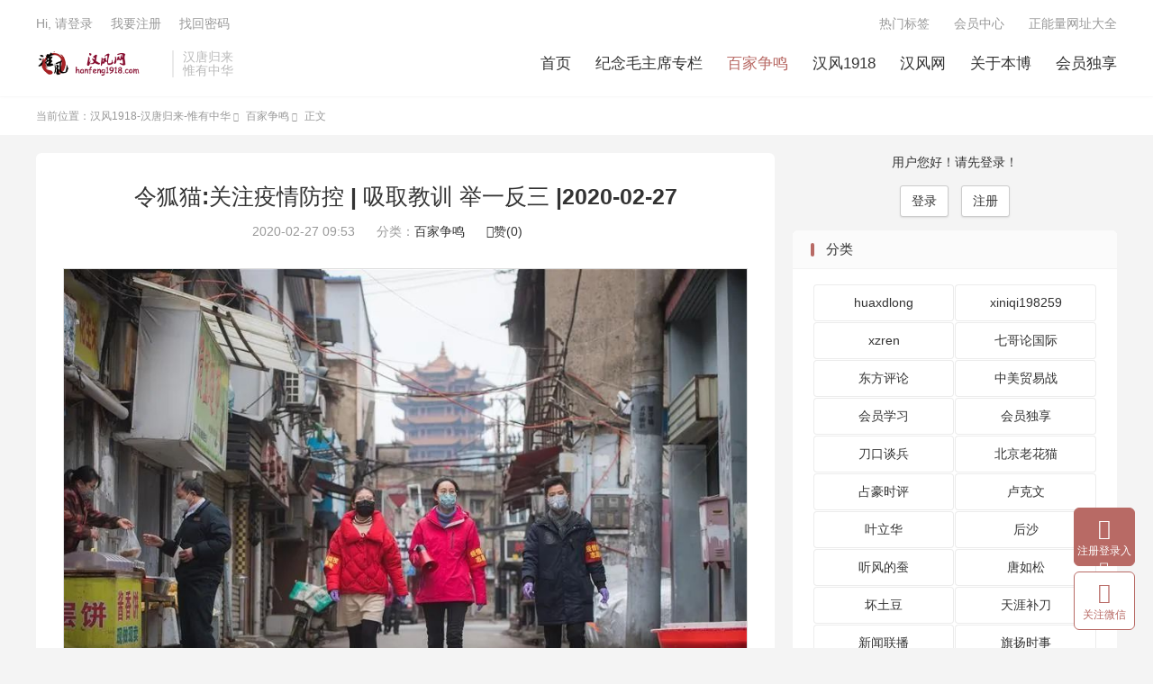

--- FILE ---
content_type: text/html; charset=UTF-8
request_url: http://hanfeng1918.com/baijia/24328.html
body_size: 18781
content:
<!DOCTYPE HTML>
<html lang="zh-CN" >
<head>
<meta charset="UTF-8">
<meta http-equiv="X-UA-Compatible" content="IE=edge">
<meta name="viewport" content="width=device-width, initial-scale=1.0, user-scalable=0, minimum-scale=1.0, maximum-scale=1.0">
<meta name="apple-mobile-web-app-title" content="汉风1918-汉唐归来-惟有中华">
<meta http-equiv="Cache-Control" content="no-siteapp">
<title>令狐猫:关注疫情防控 | 吸取教训 举一反三 |2020-02-27-汉风1918-汉唐归来-惟有中华</title>
<meta name='robots' content='max-image-preview:large' />
	<style>img:is([sizes="auto" i], [sizes^="auto," i]) { contain-intrinsic-size: 3000px 1500px }</style>
	<link rel='dns-prefetch' href='//hanfeng1918.oss-cn-beijing.aliyuncs.com' />
<link href='https://hanfeng1918.oss-cn-beijing.aliyuncs.com' rel='preconnect' />
<link rel='stylesheet' id='wp-block-library-css' href='https://hanfeng1918.oss-cn-beijing.aliyuncs.com/wp-includes/css/dist/block-library/style.min.css?ver=6.7.4' type='text/css' media='all' />
<style id='classic-theme-styles-inline-css' type='text/css'>
/*! This file is auto-generated */
.wp-block-button__link{color:#fff;background-color:#32373c;border-radius:9999px;box-shadow:none;text-decoration:none;padding:calc(.667em + 2px) calc(1.333em + 2px);font-size:1.125em}.wp-block-file__button{background:#32373c;color:#fff;text-decoration:none}
</style>
<style id='global-styles-inline-css' type='text/css'>
:root{--wp--preset--aspect-ratio--square: 1;--wp--preset--aspect-ratio--4-3: 4/3;--wp--preset--aspect-ratio--3-4: 3/4;--wp--preset--aspect-ratio--3-2: 3/2;--wp--preset--aspect-ratio--2-3: 2/3;--wp--preset--aspect-ratio--16-9: 16/9;--wp--preset--aspect-ratio--9-16: 9/16;--wp--preset--color--black: #000000;--wp--preset--color--cyan-bluish-gray: #abb8c3;--wp--preset--color--white: #ffffff;--wp--preset--color--pale-pink: #f78da7;--wp--preset--color--vivid-red: #cf2e2e;--wp--preset--color--luminous-vivid-orange: #ff6900;--wp--preset--color--luminous-vivid-amber: #fcb900;--wp--preset--color--light-green-cyan: #7bdcb5;--wp--preset--color--vivid-green-cyan: #00d084;--wp--preset--color--pale-cyan-blue: #8ed1fc;--wp--preset--color--vivid-cyan-blue: #0693e3;--wp--preset--color--vivid-purple: #9b51e0;--wp--preset--gradient--vivid-cyan-blue-to-vivid-purple: linear-gradient(135deg,rgba(6,147,227,1) 0%,rgb(155,81,224) 100%);--wp--preset--gradient--light-green-cyan-to-vivid-green-cyan: linear-gradient(135deg,rgb(122,220,180) 0%,rgb(0,208,130) 100%);--wp--preset--gradient--luminous-vivid-amber-to-luminous-vivid-orange: linear-gradient(135deg,rgba(252,185,0,1) 0%,rgba(255,105,0,1) 100%);--wp--preset--gradient--luminous-vivid-orange-to-vivid-red: linear-gradient(135deg,rgba(255,105,0,1) 0%,rgb(207,46,46) 100%);--wp--preset--gradient--very-light-gray-to-cyan-bluish-gray: linear-gradient(135deg,rgb(238,238,238) 0%,rgb(169,184,195) 100%);--wp--preset--gradient--cool-to-warm-spectrum: linear-gradient(135deg,rgb(74,234,220) 0%,rgb(151,120,209) 20%,rgb(207,42,186) 40%,rgb(238,44,130) 60%,rgb(251,105,98) 80%,rgb(254,248,76) 100%);--wp--preset--gradient--blush-light-purple: linear-gradient(135deg,rgb(255,206,236) 0%,rgb(152,150,240) 100%);--wp--preset--gradient--blush-bordeaux: linear-gradient(135deg,rgb(254,205,165) 0%,rgb(254,45,45) 50%,rgb(107,0,62) 100%);--wp--preset--gradient--luminous-dusk: linear-gradient(135deg,rgb(255,203,112) 0%,rgb(199,81,192) 50%,rgb(65,88,208) 100%);--wp--preset--gradient--pale-ocean: linear-gradient(135deg,rgb(255,245,203) 0%,rgb(182,227,212) 50%,rgb(51,167,181) 100%);--wp--preset--gradient--electric-grass: linear-gradient(135deg,rgb(202,248,128) 0%,rgb(113,206,126) 100%);--wp--preset--gradient--midnight: linear-gradient(135deg,rgb(2,3,129) 0%,rgb(40,116,252) 100%);--wp--preset--font-size--small: 13px;--wp--preset--font-size--medium: 20px;--wp--preset--font-size--large: 36px;--wp--preset--font-size--x-large: 42px;--wp--preset--spacing--20: 0.44rem;--wp--preset--spacing--30: 0.67rem;--wp--preset--spacing--40: 1rem;--wp--preset--spacing--50: 1.5rem;--wp--preset--spacing--60: 2.25rem;--wp--preset--spacing--70: 3.38rem;--wp--preset--spacing--80: 5.06rem;--wp--preset--shadow--natural: 6px 6px 9px rgba(0, 0, 0, 0.2);--wp--preset--shadow--deep: 12px 12px 50px rgba(0, 0, 0, 0.4);--wp--preset--shadow--sharp: 6px 6px 0px rgba(0, 0, 0, 0.2);--wp--preset--shadow--outlined: 6px 6px 0px -3px rgba(255, 255, 255, 1), 6px 6px rgba(0, 0, 0, 1);--wp--preset--shadow--crisp: 6px 6px 0px rgba(0, 0, 0, 1);}:where(.is-layout-flex){gap: 0.5em;}:where(.is-layout-grid){gap: 0.5em;}body .is-layout-flex{display: flex;}.is-layout-flex{flex-wrap: wrap;align-items: center;}.is-layout-flex > :is(*, div){margin: 0;}body .is-layout-grid{display: grid;}.is-layout-grid > :is(*, div){margin: 0;}:where(.wp-block-columns.is-layout-flex){gap: 2em;}:where(.wp-block-columns.is-layout-grid){gap: 2em;}:where(.wp-block-post-template.is-layout-flex){gap: 1.25em;}:where(.wp-block-post-template.is-layout-grid){gap: 1.25em;}.has-black-color{color: var(--wp--preset--color--black) !important;}.has-cyan-bluish-gray-color{color: var(--wp--preset--color--cyan-bluish-gray) !important;}.has-white-color{color: var(--wp--preset--color--white) !important;}.has-pale-pink-color{color: var(--wp--preset--color--pale-pink) !important;}.has-vivid-red-color{color: var(--wp--preset--color--vivid-red) !important;}.has-luminous-vivid-orange-color{color: var(--wp--preset--color--luminous-vivid-orange) !important;}.has-luminous-vivid-amber-color{color: var(--wp--preset--color--luminous-vivid-amber) !important;}.has-light-green-cyan-color{color: var(--wp--preset--color--light-green-cyan) !important;}.has-vivid-green-cyan-color{color: var(--wp--preset--color--vivid-green-cyan) !important;}.has-pale-cyan-blue-color{color: var(--wp--preset--color--pale-cyan-blue) !important;}.has-vivid-cyan-blue-color{color: var(--wp--preset--color--vivid-cyan-blue) !important;}.has-vivid-purple-color{color: var(--wp--preset--color--vivid-purple) !important;}.has-black-background-color{background-color: var(--wp--preset--color--black) !important;}.has-cyan-bluish-gray-background-color{background-color: var(--wp--preset--color--cyan-bluish-gray) !important;}.has-white-background-color{background-color: var(--wp--preset--color--white) !important;}.has-pale-pink-background-color{background-color: var(--wp--preset--color--pale-pink) !important;}.has-vivid-red-background-color{background-color: var(--wp--preset--color--vivid-red) !important;}.has-luminous-vivid-orange-background-color{background-color: var(--wp--preset--color--luminous-vivid-orange) !important;}.has-luminous-vivid-amber-background-color{background-color: var(--wp--preset--color--luminous-vivid-amber) !important;}.has-light-green-cyan-background-color{background-color: var(--wp--preset--color--light-green-cyan) !important;}.has-vivid-green-cyan-background-color{background-color: var(--wp--preset--color--vivid-green-cyan) !important;}.has-pale-cyan-blue-background-color{background-color: var(--wp--preset--color--pale-cyan-blue) !important;}.has-vivid-cyan-blue-background-color{background-color: var(--wp--preset--color--vivid-cyan-blue) !important;}.has-vivid-purple-background-color{background-color: var(--wp--preset--color--vivid-purple) !important;}.has-black-border-color{border-color: var(--wp--preset--color--black) !important;}.has-cyan-bluish-gray-border-color{border-color: var(--wp--preset--color--cyan-bluish-gray) !important;}.has-white-border-color{border-color: var(--wp--preset--color--white) !important;}.has-pale-pink-border-color{border-color: var(--wp--preset--color--pale-pink) !important;}.has-vivid-red-border-color{border-color: var(--wp--preset--color--vivid-red) !important;}.has-luminous-vivid-orange-border-color{border-color: var(--wp--preset--color--luminous-vivid-orange) !important;}.has-luminous-vivid-amber-border-color{border-color: var(--wp--preset--color--luminous-vivid-amber) !important;}.has-light-green-cyan-border-color{border-color: var(--wp--preset--color--light-green-cyan) !important;}.has-vivid-green-cyan-border-color{border-color: var(--wp--preset--color--vivid-green-cyan) !important;}.has-pale-cyan-blue-border-color{border-color: var(--wp--preset--color--pale-cyan-blue) !important;}.has-vivid-cyan-blue-border-color{border-color: var(--wp--preset--color--vivid-cyan-blue) !important;}.has-vivid-purple-border-color{border-color: var(--wp--preset--color--vivid-purple) !important;}.has-vivid-cyan-blue-to-vivid-purple-gradient-background{background: var(--wp--preset--gradient--vivid-cyan-blue-to-vivid-purple) !important;}.has-light-green-cyan-to-vivid-green-cyan-gradient-background{background: var(--wp--preset--gradient--light-green-cyan-to-vivid-green-cyan) !important;}.has-luminous-vivid-amber-to-luminous-vivid-orange-gradient-background{background: var(--wp--preset--gradient--luminous-vivid-amber-to-luminous-vivid-orange) !important;}.has-luminous-vivid-orange-to-vivid-red-gradient-background{background: var(--wp--preset--gradient--luminous-vivid-orange-to-vivid-red) !important;}.has-very-light-gray-to-cyan-bluish-gray-gradient-background{background: var(--wp--preset--gradient--very-light-gray-to-cyan-bluish-gray) !important;}.has-cool-to-warm-spectrum-gradient-background{background: var(--wp--preset--gradient--cool-to-warm-spectrum) !important;}.has-blush-light-purple-gradient-background{background: var(--wp--preset--gradient--blush-light-purple) !important;}.has-blush-bordeaux-gradient-background{background: var(--wp--preset--gradient--blush-bordeaux) !important;}.has-luminous-dusk-gradient-background{background: var(--wp--preset--gradient--luminous-dusk) !important;}.has-pale-ocean-gradient-background{background: var(--wp--preset--gradient--pale-ocean) !important;}.has-electric-grass-gradient-background{background: var(--wp--preset--gradient--electric-grass) !important;}.has-midnight-gradient-background{background: var(--wp--preset--gradient--midnight) !important;}.has-small-font-size{font-size: var(--wp--preset--font-size--small) !important;}.has-medium-font-size{font-size: var(--wp--preset--font-size--medium) !important;}.has-large-font-size{font-size: var(--wp--preset--font-size--large) !important;}.has-x-large-font-size{font-size: var(--wp--preset--font-size--x-large) !important;}
:where(.wp-block-post-template.is-layout-flex){gap: 1.25em;}:where(.wp-block-post-template.is-layout-grid){gap: 1.25em;}
:where(.wp-block-columns.is-layout-flex){gap: 2em;}:where(.wp-block-columns.is-layout-grid){gap: 2em;}
:root :where(.wp-block-pullquote){font-size: 1.5em;line-height: 1.6;}
</style>
<link rel='stylesheet' id='style-css' href='https://hanfeng1918.oss-cn-beijing.aliyuncs.com/wp-content/themes/dux/style.css?ver=9.1' type='text/css' media='all' />
<link rel='stylesheet' id='wshop-css' href='https://hanfeng1918.oss-cn-beijing.aliyuncs.com/wp-content/plugins/wechat-shop/assets/css/wshop.css?ver=1.1.0' type='text/css' media='all' />
<link rel='stylesheet' id='xhweb-css' href='https://hanfeng1918.oss-cn-beijing.aliyuncs.com/wp-content/plugins/wechat-shop/assets/css/xunhuweb-plugins-base.css?ver=1.1.0' type='text/css' media='all' />
<link rel='stylesheet' id='xhweb-wshop-css' href='https://hanfeng1918.oss-cn-beijing.aliyuncs.com/wp-content/plugins/wechat-shop/assets/css/wechat-shop.css?ver=1.1.0' type='text/css' media='all' />
<link rel='stylesheet' id='uc.style-css' href='https://hanfeng1918.oss-cn-beijing.aliyuncs.com/wp-content/plugins/usercenter/assets/css/style.css?ver=1.0.6' type='text/css' media='all' />
<link rel='stylesheet' id='uc.responsive-css' href='https://hanfeng1918.oss-cn-beijing.aliyuncs.com/wp-content/plugins/usercenter/assets/css/responsive.css?ver=1.0.6' type='text/css' media='all' />
<link rel='stylesheet' id='toastr-css' href='https://hanfeng1918.oss-cn-beijing.aliyuncs.com/wp-content/plugins/usercenter/assets/toastr/toastr.css?ver=1.0.6' type='text/css' media='all' />
<link rel='stylesheet' id='jquery-loading-css' href='https://hanfeng1918.oss-cn-beijing.aliyuncs.com/wp-content/plugins/usercenter/assets/css/jquery.loading.min.css?ver=1.0.6' type='text/css' media='all' />
<link rel='stylesheet' id='wsocial-css' href='https://hanfeng1918.oss-cn-beijing.aliyuncs.com/wp-content/plugins/wechat-social-login/assets/css/social.css?ver=1.3.0' type='text/css' media='all' />
<script type="text/javascript" src="https://hanfeng1918.oss-cn-beijing.aliyuncs.com/wp-content/themes/dux/assets/js/libs/jquery.min.js?ver=9.1" id="jquery-js"></script>
<script type="text/javascript" src="https://hanfeng1918.oss-cn-beijing.aliyuncs.com/wp-content/plugins/usercenter/assets/toastr/toastr.js?ver=1.0.6" id="toastr-js"></script>
<link rel="https://api.w.org/" href="http://hanfeng1918.com/wp-json/" /><link rel="alternate" title="JSON" type="application/json" href="http://hanfeng1918.com/wp-json/wp/v2/posts/24328" /><link rel="canonical" href="http://hanfeng1918.com/baijia/24328.html" />
<link rel="alternate" title="oEmbed (JSON)" type="application/json+oembed" href="http://hanfeng1918.com/wp-json/oembed/1.0/embed?url=http%3A%2F%2Fhanfeng1918.com%2Fbaijia%2F24328.html" />
<link rel="alternate" title="oEmbed (XML)" type="text/xml+oembed" href="http://hanfeng1918.com/wp-json/oembed/1.0/embed?url=http%3A%2F%2Fhanfeng1918.com%2Fbaijia%2F24328.html&#038;format=xml" />
<meta name="keywords" content="百家争鸣">
<meta name="description" content="又是一则让人诧异的消息。  2月26日，北京市新怡家园社区居委会发布提示，称该社区一名姓黄的女士22日由其家人开车从武汉接回到北京，该女士回京后很快被确诊为感染了新冠肺炎，目前已被送到定点医院治疗，其3名亲属已进行集中隔离医学观察。第一财经的报道说，知情人士告诉该报，黄女士系刑满释放人员。   又是一起跟离汉离鄂通道管">
<meta property="og:type" content="acticle">
<meta property="og:site_name" content="汉风1918-汉唐归来-惟有中华">
<meta property="og:title" content="令狐猫:关注疫情防控 | 吸取教训 举一反三 |2020-02-27">
<meta property="og:description" content="又是一则让人诧异的消息。 2月26日，北京市新怡家园社区居委会发布提示，称该社区一名姓黄的女士22日由其家人开车从武汉接回到北京，该女士回京后很快被确诊为感染了新冠肺炎，目前已被送到定点医院治疗，其3名亲属已进行集中隔离医学观察。第一财经的...">
<meta property="og:url" content="http://hanfeng1918.com/baijia/24328.html">
<meta property="og:image" content="http://hanfengwang.oss-cn-beijing.aliyuncs.com/uploads/allimg/200227/0952161230-0.jpg">
<meta property="twitter:card" content="summary_large_image">
<meta property="twitter:title" content="令狐猫:关注疫情防控 | 吸取教训 举一反三 |2020-02-27">
<meta property="twitter:description" content="又是一则让人诧异的消息。 2月26日，北京市新怡家园社区居委会发布提示，称该社区一名姓黄的女士22日由其家人开车从武汉接回到北京，该女士回京后很快被确诊为感染了新冠肺炎，目前已被送到定点医院治疗，其3名亲属已进行集中隔离医学观察。第一财经的...">
<meta property="twitter:url" content="http://hanfeng1918.com/baijia/24328.html">
<meta property="twitter:image" content="http://hanfengwang.oss-cn-beijing.aliyuncs.com/uploads/allimg/200227/0952161230-0.jpg">
<style>:root{--tb--main: #b86a65}.widget_categories .cat-item{width: 100%;
    line-height: 29px;
    white-space: nowrap;
    word-wrap: normal;
    text-overflow: ellipsis;
    overflow: hidden;
float: left;
    width: 49.5% !important;
    margin: 0 -3px -1px 2px;
}

.widget_categories .cat-item a{-webkit-tap-highlight-color: rgba(0,0,0,0);
    text-align: center;
    margin: 2px;
    padding: 5px;
    display: block;
    border-radius: 3px;
    box-shadow: 0 0 0 1px #ececec;}

.widget_categories .cat-item a:hover{    background: #b86a65;color: #ffffff;}

.vipa1{display: block;
    padding: 10px 10px;
    margin-top: 20px;
    border-radius: 5px;
    background: #b86a65;}
.vipa1>a{color: #ffffff;}</style><link rel="shortcut icon" href="http://hanfeng1918.com/favicon.ico">
</head>
<body class="post-template-default single single-post postid-24328 single-format-standard home m-excerpt-cat site-layout-2 text-justify-on m-sidebar">
<header class="header">
	<div class="container">
		<div class="logo"><a href="http://hanfeng1918.com" title="汉风网-汉唐归来-惟有中华-大参考-红德智库尽在汉风网"><img src="http://hanfeng1918.com/wp-content/uploads/2023/11/logo-1.png" alt="汉风网-汉唐归来-惟有中华-大参考-红德智库尽在汉风网"><img class="-dark" src="http://hanfeng1918.com/wp-content/uploads/2023/11/logo-1.png" alt="汉风网-汉唐归来-惟有中华-大参考-红德智库尽在汉风网">汉风1918-汉唐归来-惟有中华</a></div>		<div class="brand">汉唐归来<br>惟有中华</div>						<ul class="site-nav site-navbar">
			<li><a href="/">首页</a></li>
<li><a href="http://hanfeng1918.com/aizhuxi">纪念毛主席专栏</a></li>
<li class="current-post-ancestor current-menu-parent"><a href="http://hanfeng1918.com/baijia">百家争鸣</a></li>
<li><a href="http://hanfeng1918.com/hanfeng">汉风1918</a></li>
<li><a href="http://hanfeng1918.com/hanfeng-2">汉风网</a></li>
<li><a href="http://hanfeng1918.com/%e5%85%b3%e4%ba%8e%e6%9c%ac%e5%8d%9a">关于本博</a></li>
<li><a href="http://hanfeng1918.com/xuexi">会员独享</a></li>
		</ul>
					<div class="topbar">
				<ul class="site-nav topmenu">
					<li><a href="http://hanfeng1918.com/tags">热门标签</a></li>
<li><a href="/usercenter1">会员中心</a></li>
<li><a href="http://www.hanfengwang.com">正能量网址大全</a></li>
									</ul>
															<a rel="nofollow" href="http://hanfeng1918.com/login?redirect_to=http%3A%2F%2Fhanfeng1918.com%2Fbaijia%2F24328.html">Hi, 请登录</a>
						&nbsp; &nbsp; <a rel="nofollow" href="http://hanfeng1918.com/register">我要注册</a>
						&nbsp; &nbsp; <a rel="nofollow" href="http://hanfeng1918.com/findpassword">找回密码</a>
												</div>
					</div>
</header>
	<div class="m-icon-nav">
		<i class="tbfa">&#xe612;</i>
		<i class="tbfa">&#xe606;</i>
	</div>
<div class="site-search">
	<div class="container">
		<form method="get" class="site-search-form" action="http://hanfeng1918.com/">
    <input class="search-input" name="s" type="text" placeholder="输入关键字" value="" required="required">
    <button class="search-btn" type="submit"><i class="tbfa">&#xe611;</i></button>
</form>	</div>
</div>
	<div class="breadcrumbs">
		<div class="container">当前位置：<a href="http://hanfeng1918.com">汉风1918-汉唐归来-惟有中华</a> <small><i class="tbfa">&#xe87e;</i></small> <a href="http://hanfeng1918.com/baijia">百家争鸣</a> <small><i class="tbfa">&#xe87e;</i></small> 正文</div>
	</div>
<section class="container">
	<div class="content-wrap">
	<div class="content">
						<header class="article-header">
			<h1 class="article-title"><a href="http://hanfeng1918.com/baijia/24328.html">令狐猫:关注疫情防控 | 吸取教训 举一反三 |2020-02-27</a></h1>
			<div class="article-meta">
				<span class="item">2020-02-27 09:53</span>												<span class="item">分类：<a href="http://hanfeng1918.com/baijia" rel="category tag">百家争鸣</a></span>
																							<a href="javascript:;" etap="like" class="item item-like" data-pid="24328"><i class="tbfa">&#xe64c;</i>赞(<span>0</span>)</a>																	<span class="item"></span>
			</div>
		</header>
		<article class="article-content">
									<table width="100%">
<tbody style="padding: 0px; margin: 0px;">
<tr class="firstRow" style="padding: 0px; margin: 0px;">
<td style="padding: 0px; margin: 0px;">
<section class="_135editor" style="padding: 0px; margin: 0px;" data-role="paragraph">
<p style="text-align: center; padding: 0px; margin: 0px; color: #333333; font-weight: normal; background-color: #ffffff; max-width: 100%; clear: both; min-height: 1em; font-family: -apple-system-font, BlinkMacSystemFont, 'Helvetica Neue', 'PingFang SC', 'Hiragino Sans GB', 'Microsoft YaHei UI', 'Microsoft YaHei', Arial, sans-serif; font-size: 17px; letter-spacing: 0.544px; box-sizing: border-box !important; word-wrap: break-word !important;" align="center"><img decoding="async" class="rich_pages " style="padding: 0px; margin: 0px; border: none; max-width: 100%; width: 100%; box-sizing: border-box !important; word-wrap: break-word !important; height: auto !important; visibility: visible !important;" src="http://hanfengwang.oss-cn-beijing.aliyuncs.com/uploads/allimg/200227/0952161230-0.jpg" data-ratio="0.7130144605116796" data-s="300,640" data-type="jpeg" data-w="899" data-fail="0" /></p>
<section style="padding: 0px; margin: 0px 32px; color: #333333; font-weight: normal; max-width: 100%; font-family: -apple-system-font, BlinkMacSystemFont, 'Helvetica Neue', 'PingFang SC', 'Hiragino Sans GB', 'Microsoft YaHei UI', 'Microsoft YaHei', Arial, sans-serif; font-size: 17px; letter-spacing: 0.544px; text-align: justify; background-color: #ffffff; box-sizing: border-box !important; word-wrap: break-word !important;"><span style="padding: 0px; margin: 0px; max-width: 100%; font-size: 15px; box-sizing: border-box !important; word-wrap: break-word !important;"><br style="padding: 0px; margin: 0px; max-width: 100%; box-sizing: border-box !important; word-wrap: break-word !important;" /></span></section>
<section style="padding: 0px; margin: 0px 32px; color: #333333; font-weight: normal; max-width: 100%; font-family: -apple-system-font, BlinkMacSystemFont, 'Helvetica Neue', 'PingFang SC', 'Hiragino Sans GB', 'Microsoft YaHei UI', 'Microsoft YaHei', Arial, sans-serif; font-size: 17px; letter-spacing: 0.544px; text-align: justify; background-color: #ffffff; box-sizing: border-box !important; word-wrap: break-word !important;"><span style="padding: 0px; margin: 0px; max-width: 100%; font-size: 15px; box-sizing: border-box !important; word-wrap: break-word !important;"><br style="padding: 0px; margin: 0px; max-width: 100%; box-sizing: border-box !important; word-wrap: break-word !important;" /></span></section>
<section style="padding: 0px; margin: 0px 32px; color: #333333; font-weight: normal; max-width: 100%; font-family: -apple-system-font, BlinkMacSystemFont, 'Helvetica Neue', 'PingFang SC', 'Hiragino Sans GB', 'Microsoft YaHei UI', 'Microsoft YaHei', Arial, sans-serif; font-size: 17px; letter-spacing: 0.544px; text-align: justify; background-color: #ffffff; box-sizing: border-box !important; word-wrap: break-word !important;"><span style="padding: 0px; margin: 0px; max-width: 100%; font-size: 15px; box-sizing: border-box !important; word-wrap: break-word !important;">又是一则让人诧异的消息。</span></section>
<section style="padding: 0px; margin: 0px 32px; color: #333333; font-weight: normal; max-width: 100%; font-family: -apple-system-font, BlinkMacSystemFont, 'Helvetica Neue', 'PingFang SC', 'Hiragino Sans GB', 'Microsoft YaHei UI', 'Microsoft YaHei', Arial, sans-serif; font-size: 17px; letter-spacing: 0.544px; text-align: justify; background-color: #ffffff; box-sizing: border-box !important; word-wrap: break-word !important;"><span style="padding: 0px; margin: 0px; max-width: 100%; font-size: 15px; box-sizing: border-box !important; word-wrap: break-word !important;"><br style="padding: 0px; margin: 0px; max-width: 100%; box-sizing: border-box !important; word-wrap: break-word !important;" /></span></section>
<blockquote class="" style="padding: 4px 0px 0px 10px; margin: 1em 0px; font-weight: normal; border-left: 3px solid #dbdbdb; color: rgba(0, 0, 0, 0.498); font-size: 15px; max-width: 100%; font-family: -apple-system-font, BlinkMacSystemFont, 'Helvetica Neue', 'PingFang SC', 'Hiragino Sans GB', 'Microsoft YaHei UI', 'Microsoft YaHei', Arial, sans-serif; letter-spacing: 0.544px; text-align: justify; background-color: #ffffff; box-sizing: border-box !important; word-wrap: break-word !important;" data-type="2" data-url="" data-author-name="" data-content-utf8-length="131" data-source-title="">
<section class="" style="padding: 0px; margin: 0px; max-width: 100%; box-sizing: border-box !important; word-wrap: break-word !important;">
<p style="padding: 0px; margin: 0px 32px; max-width: 100%; clear: both; min-height: 1em; box-sizing: border-box !important; word-wrap: break-word !important;"><em style="padding: 0px; margin: 0px; max-width: 100%; font-style: italic; box-sizing: border-box !important; word-wrap: break-word !important;"><span style="padding: 0px; margin: 0px; max-width: 100%; font-size: 14px; box-sizing: border-box !important; word-wrap: break-word !important;">2月26日，北京市新怡家园社区居委会发布提示，称该社区一名姓黄的女士22日由其家人开车从武汉接回到北京，该女士回京后很快被确诊为感染了新冠肺炎，目前已被送到定点医院治疗，其3名亲属已进行集中隔离医学观察。</span></em><em style="padding: 0px; margin: 0px; max-width: 100%; font-style: italic; box-sizing: border-box !important; word-wrap: break-word !important;"><span style="padding: 0px; margin: 0px; max-width: 100%; font-size: 14px; box-sizing: border-box !important; word-wrap: break-word !important;">第一财经的报道说，知情人士告诉该报，黄女士系刑满释放人员。</span></em></p>
</section>
</blockquote>
<section style="padding: 0px; margin: 0px 32px; color: #333333; font-weight: normal; max-width: 100%; font-family: -apple-system-font, BlinkMacSystemFont, 'Helvetica Neue', 'PingFang SC', 'Hiragino Sans GB', 'Microsoft YaHei UI', 'Microsoft YaHei', Arial, sans-serif; font-size: 17px; letter-spacing: 0.544px; text-align: justify; background-color: #ffffff; box-sizing: border-box !important; word-wrap: break-word !important;"></section>
<section style="padding: 0px; margin: 0px 32px; color: #333333; font-weight: normal; max-width: 100%; font-family: -apple-system-font, BlinkMacSystemFont, 'Helvetica Neue', 'PingFang SC', 'Hiragino Sans GB', 'Microsoft YaHei UI', 'Microsoft YaHei', Arial, sans-serif; font-size: 17px; letter-spacing: 0.544px; text-align: justify; background-color: #ffffff; box-sizing: border-box !important; word-wrap: break-word !important;"><span style="padding: 0px; margin: 0px; max-width: 100%; font-size: 15px; box-sizing: border-box !important; word-wrap: break-word !important;">又是一起跟离汉离鄂通道管控有关的新闻，让人十分疑惑——</span></section>
<section style="padding: 0px; margin: 0px 32px; color: #333333; font-weight: normal; max-width: 100%; font-family: -apple-system-font, BlinkMacSystemFont, 'Helvetica Neue', 'PingFang SC', 'Hiragino Sans GB', 'Microsoft YaHei UI', 'Microsoft YaHei', Arial, sans-serif; font-size: 17px; letter-spacing: 0.544px; text-align: justify; background-color: #ffffff; box-sizing: border-box !important; word-wrap: break-word !important;"></section>
<section style="padding: 0px; margin: 0px 32px; color: #333333; font-weight: normal; max-width: 100%; font-family: -apple-system-font, BlinkMacSystemFont, 'Helvetica Neue', 'PingFang SC', 'Hiragino Sans GB', 'Microsoft YaHei UI', 'Microsoft YaHei', Arial, sans-serif; font-size: 17px; letter-spacing: 0.544px; text-align: justify; background-color: #ffffff; box-sizing: border-box !important; word-wrap: break-word !important;"><strong style="padding: 0px; margin: 0px; max-width: 100%; box-sizing: border-box !important; word-wrap: break-word !important;"><span style="padding: 0px; margin: 0px; max-width: 100%; font-size: 15px; box-sizing: border-box !important; word-wrap: break-word !important;">在中央和省市三令五申实行严格的离汉、离鄂通道管控措施情况下，黄女士是如何离开武汉和湖北的？</span></strong></section>
<section style="padding: 0px; margin: 0px 32px; color: #333333; font-weight: normal; max-width: 100%; font-family: -apple-system-font, BlinkMacSystemFont, 'Helvetica Neue', 'PingFang SC', 'Hiragino Sans GB', 'Microsoft YaHei UI', 'Microsoft YaHei', Arial, sans-serif; font-size: 17px; letter-spacing: 0.544px; text-align: justify; background-color: #ffffff; box-sizing: border-box !important; word-wrap: break-word !important;"></section>
<section style="padding: 0px; margin: 0px 32px; color: #333333; font-weight: normal; max-width: 100%; font-family: -apple-system-font, BlinkMacSystemFont, 'Helvetica Neue', 'PingFang SC', 'Hiragino Sans GB', 'Microsoft YaHei UI', 'Microsoft YaHei', Arial, sans-serif; font-size: 17px; letter-spacing: 0.544px; text-align: justify; background-color: #ffffff; box-sizing: border-box !important; word-wrap: break-word !important;"><span style="padding: 0px; margin: 0px; max-width: 100%; font-size: 15px; box-sizing: border-box !important; word-wrap: break-word !important;">不仅如此，这件事情还有疑点待解——</span></section>
<section style="padding: 0px; margin: 0px 32px; color: #333333; font-weight: normal; max-width: 100%; font-family: -apple-system-font, BlinkMacSystemFont, 'Helvetica Neue', 'PingFang SC', 'Hiragino Sans GB', 'Microsoft YaHei UI', 'Microsoft YaHei', Arial, sans-serif; font-size: 17px; letter-spacing: 0.544px; text-align: justify; background-color: #ffffff; box-sizing: border-box !important; word-wrap: break-word !important;"></section>
<blockquote class="" style="padding: 4px 0px 0px 10px; margin: 1em 0px; font-weight: normal; border-left: 3px solid #dbdbdb; color: rgba(0, 0, 0, 0.498); font-size: 15px; max-width: 100%; font-family: -apple-system-font, BlinkMacSystemFont, 'Helvetica Neue', 'PingFang SC', 'Hiragino Sans GB', 'Microsoft YaHei UI', 'Microsoft YaHei', Arial, sans-serif; letter-spacing: 0.544px; text-align: justify; background-color: #ffffff; box-sizing: border-box !important; word-wrap: break-word !important;" data-type="2" data-url="" data-author-name="" data-content-utf8-length="75" data-source-title="">
<section class="" style="padding: 0px; margin: 0px; max-width: 100%; box-sizing: border-box !important; word-wrap: break-word !important;">
<p style="padding: 0px; margin: 0px 32px; max-width: 100%; clear: both; min-height: 1em; box-sizing: border-box !important; word-wrap: break-word !important;"><em style="padding: 0px; margin: 0px; max-width: 100%; font-style: italic; box-sizing: border-box !important; word-wrap: break-word !important;"><span style="padding: 0px; margin: 0px; max-width: 100%; font-size: 14px; box-sizing: border-box !important; word-wrap: break-word !important;">北京市疾控中心具体介绍该情况称，黄女士2月18日开始间断性发热5天，伴咽部不适，当时居住地为武汉。</span></em><em style="padding: 0px; margin: 0px; max-width: 100%; font-style: italic; box-sizing: border-box !important; word-wrap: break-word !important;"><span style="padding: 0px; margin: 0px; max-width: 100%; font-size: 14px; box-sizing: border-box !important; word-wrap: break-word !important;">黄女士2月22日凌晨2：</span></em><em style="padding: 0px; margin: 0px; max-width: 100%; font-style: italic; box-sizing: border-box !important; word-wrap: break-word !important;"><span style="padding: 0px; margin: 0px; max-width: 100%; font-size: 14px; box-sizing: border-box !important; word-wrap: break-word !important;">00由其北京家属自驾车到京。</span></em></p>
</section>
</blockquote>
<section style="padding: 0px; margin: 0px 32px; color: #333333; font-weight: normal; max-width: 100%; font-family: -apple-system-font, BlinkMacSystemFont, 'Helvetica Neue', 'PingFang SC', 'Hiragino Sans GB', 'Microsoft YaHei UI', 'Microsoft YaHei', Arial, sans-serif; font-size: 17px; letter-spacing: 0.544px; text-align: justify; background-color: #ffffff; box-sizing: border-box !important; word-wrap: break-word !important;"></section>
<section style="padding: 0px; margin: 0px 32px; color: #333333; font-weight: normal; max-width: 100%; font-family: -apple-system-font, BlinkMacSystemFont, 'Helvetica Neue', 'PingFang SC', 'Hiragino Sans GB', 'Microsoft YaHei UI', 'Microsoft YaHei', Arial, sans-serif; font-size: 17px; letter-spacing: 0.544px; text-align: justify; background-color: #ffffff; box-sizing: border-box !important; word-wrap: break-word !important;"><span style="padding: 0px; margin: 0px; max-width: 100%; font-size: 15px; box-sizing: border-box !important; word-wrap: break-word !important;">考虑到北京武汉之间的距离和开车时间，大致可以推算这位女士从武汉出发的时间是20日到21日。</span></section>
<section style="padding: 0px; margin: 0px 32px; color: #333333; font-weight: normal; max-width: 100%; font-family: -apple-system-font, BlinkMacSystemFont, 'Helvetica Neue', 'PingFang SC', 'Hiragino Sans GB', 'Microsoft YaHei UI', 'Microsoft YaHei', Arial, sans-serif; font-size: 17px; letter-spacing: 0.544px; text-align: justify; background-color: #ffffff; box-sizing: border-box !important; word-wrap: break-word !important;"><span style="padding: 0px; margin: 0px; max-width: 100%; font-size: 15px; box-sizing: border-box !important; word-wrap: break-word !important;"><br style="padding: 0px; margin: 0px; max-width: 100%; box-sizing: border-box !important; word-wrap: break-word !important;" /></span></section>
<section style="padding: 0px; margin: 0px 32px; color: #333333; font-weight: normal; max-width: 100%; font-family: -apple-system-font, BlinkMacSystemFont, 'Helvetica Neue', 'PingFang SC', 'Hiragino Sans GB', 'Microsoft YaHei UI', 'Microsoft YaHei', Arial, sans-serif; font-size: 17px; letter-spacing: 0.544px; text-align: justify; background-color: #ffffff; box-sizing: border-box !important; word-wrap: break-word !important;"><span style="padding: 0px; margin: 0px; max-width: 100%; font-size: 15px; box-sizing: border-box !important; word-wrap: break-word !important;">21日，湖北省卫健委曾发布消息提及，</span><span style="padding: 0px; margin: 0px; max-width: 100%; font-size: 15px; box-sizing: border-box !important; word-wrap: break-word !important;">截至2月20日24时，监狱部门报告的271例新冠肺炎确诊病例中有51例前期已纳入相关地区统计并公布，其余220例确诊病例和10例疑似病例现纳入2月20日疫情数据进行公布。</span></section>
<p style="text-align: justify; padding: 0px; margin: 0px 32px; color: #333333; font-weight: normal; background-color: #ffffff; max-width: 100%; clear: both; min-height: 1em; font-family: -apple-system-font, BlinkMacSystemFont, 'Helvetica Neue', 'PingFang SC', 'Hiragino Sans GB', 'Microsoft YaHei UI', 'Microsoft YaHei', Arial, sans-serif; font-size: 17px; letter-spacing: 0.544px; box-sizing: border-box !important; word-wrap: break-word !important;" align="justify">
<p style="text-align: justify; padding: 0px; margin: 0px; color: #333333; font-weight: normal; background-color: #ffffff; max-width: 100%; clear: both; min-height: 1em; font-family: -apple-system-font, BlinkMacSystemFont, 'Helvetica Neue', 'PingFang SC', 'Hiragino Sans GB', 'Microsoft YaHei UI', 'Microsoft YaHei', Arial, sans-serif; font-size: 17px; letter-spacing: 0.544px; box-sizing: border-box !important; word-wrap: break-word !important;" align="justify">
<section style="padding: 0px; margin: 0px 32px; color: #333333; font-weight: normal; max-width: 100%; font-family: -apple-system-font, BlinkMacSystemFont, 'Helvetica Neue', 'PingFang SC', 'Hiragino Sans GB', 'Microsoft YaHei UI', 'Microsoft YaHei', Arial, sans-serif; font-size: 17px; letter-spacing: 0.544px; text-align: justify; background-color: #ffffff; box-sizing: border-box !important; word-wrap: break-word !important;"><span style="padding: 0px; margin: 0px; max-width: 100%; font-size: 15px; box-sizing: border-box !important; word-wrap: break-word !important;">新闻里说，这位女士是刑满释放人员，于是问题就来了——</span></section>
<section style="padding: 0px; margin: 0px 32px; color: #333333; font-weight: normal; max-width: 100%; font-family: -apple-system-font, BlinkMacSystemFont, 'Helvetica Neue', 'PingFang SC', 'Hiragino Sans GB', 'Microsoft YaHei UI', 'Microsoft YaHei', Arial, sans-serif; font-size: 17px; letter-spacing: 0.544px; text-align: justify; background-color: #ffffff; box-sizing: border-box !important; word-wrap: break-word !important;"></section>
<section style="padding: 0px; margin: 0px 32px; color: #333333; font-weight: normal; max-width: 100%; font-family: -apple-system-font, BlinkMacSystemFont, 'Helvetica Neue', 'PingFang SC', 'Hiragino Sans GB', 'Microsoft YaHei UI', 'Microsoft YaHei', Arial, sans-serif; font-size: 17px; letter-spacing: 0.544px; text-align: justify; background-color: #ffffff; box-sizing: border-box !important; word-wrap: break-word !important;"><strong style="padding: 0px; margin: 0px; max-width: 100%; box-sizing: border-box !important; word-wrap: break-word !important;"><span style="padding: 0px; margin: 0px; max-width: 100%; font-size: 15px; box-sizing: border-box !important; word-wrap: break-word !important;">像黄女士这样的，是不是孤例？</span></strong></section>
<section style="padding: 0px; margin: 0px 32px; color: #333333; font-weight: normal; max-width: 100%; font-family: -apple-system-font, BlinkMacSystemFont, 'Helvetica Neue', 'PingFang SC', 'Hiragino Sans GB', 'Microsoft YaHei UI', 'Microsoft YaHei', Arial, sans-serif; font-size: 17px; letter-spacing: 0.544px; text-align: justify; background-color: #ffffff; box-sizing: border-box !important; word-wrap: break-word !important;"><strong style="padding: 0px; margin: 0px; max-width: 100%; box-sizing: border-box !important; word-wrap: break-word !important;"><span style="padding: 0px; margin: 0px; max-width: 100%; font-size: 15px; box-sizing: border-box !important; word-wrap: break-word !important;"><br style="padding: 0px; margin: 0px; max-width: 100%; box-sizing: border-box !important; word-wrap: break-word !important;" /></span></strong></section>
<section style="padding: 0px; margin: 0px 32px; color: #333333; font-weight: normal; max-width: 100%; font-family: -apple-system-font, BlinkMacSystemFont, 'Helvetica Neue', 'PingFang SC', 'Hiragino Sans GB', 'Microsoft YaHei UI', 'Microsoft YaHei', Arial, sans-serif; font-size: 17px; letter-spacing: 0.544px; text-align: justify; background-color: #ffffff; box-sizing: border-box !important; word-wrap: break-word !important;"><strong style="padding: 0px; margin: 0px; max-width: 100%; box-sizing: border-box !important; word-wrap: break-word !important;"><span style="padding: 0px; margin: 0px; max-width: 100%; font-size: 15px; color: #000000; box-sizing: border-box !important; word-wrap: break-word !important;">这件事不彻查是不行的，不说清楚是不行的。</span></strong></section>
<section style="padding: 0px; margin: 0px 32px; color: #333333; font-weight: normal; max-width: 100%; font-family: -apple-system-font, BlinkMacSystemFont, 'Helvetica Neue', 'PingFang SC', 'Hiragino Sans GB', 'Microsoft YaHei UI', 'Microsoft YaHei', Arial, sans-serif; font-size: 17px; letter-spacing: 0.544px; text-align: justify; background-color: #ffffff; box-sizing: border-box !important; word-wrap: break-word !important;"></section>
<section style="padding: 0px; margin: 0px 32px; color: #333333; font-weight: normal; max-width: 100%; font-family: -apple-system-font, BlinkMacSystemFont, 'Helvetica Neue', 'PingFang SC', 'Hiragino Sans GB', 'Microsoft YaHei UI', 'Microsoft YaHei', Arial, sans-serif; font-size: 17px; letter-spacing: 0.544px; text-align: justify; background-color: #ffffff; box-sizing: border-box !important; word-wrap: break-word !important;"><span style="padding: 0px; margin: 0px; max-width: 100%; font-size: 15px; box-sizing: border-box !important; word-wrap: break-word !important;">26日深夜，湖北省对此事作出回应——</span></section>
<section style="padding: 0px; margin: 0px 32px; color: #333333; font-weight: normal; max-width: 100%; font-family: -apple-system-font, BlinkMacSystemFont, 'Helvetica Neue', 'PingFang SC', 'Hiragino Sans GB', 'Microsoft YaHei UI', 'Microsoft YaHei', Arial, sans-serif; font-size: 17px; letter-spacing: 0.544px; text-align: justify; background-color: #ffffff; box-sizing: border-box !important; word-wrap: break-word !important;"></section>
<blockquote class="" style="padding: 4px 0px 0px 10px; margin: 1em 0px; font-weight: normal; border-left: 3px solid #dbdbdb; color: rgba(0, 0, 0, 0.498); font-size: 15px; max-width: 100%; font-family: -apple-system-font, BlinkMacSystemFont, 'Helvetica Neue', 'PingFang SC', 'Hiragino Sans GB', 'Microsoft YaHei UI', 'Microsoft YaHei', Arial, sans-serif; letter-spacing: 0.544px; text-align: justify; background-color: #ffffff; box-sizing: border-box !important; word-wrap: break-word !important;" data-type="2" data-url="" data-author-name="" data-content-utf8-length="250" data-source-title="">
<section class="" style="padding: 0px; margin: 0px; max-width: 100%; box-sizing: border-box !important; word-wrap: break-word !important;">
<p style="padding: 0px; margin: 0px 32px; max-width: 100%; clear: both; min-height: 1em; box-sizing: border-box !important; word-wrap: break-word !important;"><em style="padding: 0px; margin: 0px; max-width: 100%; font-style: italic; box-sizing: border-box !important; word-wrap: break-word !important;"><span style="padding: 0px; margin: 0px; max-width: 100%; font-size: 14px; box-sizing: border-box !important; word-wrap: break-word !important;">针对26日网传一名刑满释放确诊人员离汉抵京的有关情况，湖北省委书记应勇同志作出批示：</span></em><em style="padding: 0px; margin: 0px; max-width: 100%; font-style: italic; box-sizing: border-box !important; word-wrap: break-word !important;"><span style="padding: 0px; margin: 0px; max-width: 100%; font-size: 14px; box-sizing: border-box !important; word-wrap: break-word !important;">在疫情防控最吃劲的关键阶段，竟发生此类</span></em><span style="padding: 0px; margin: 0px; max-width: 100%; color: #ff2941; box-sizing: border-box !important; word-wrap: break-word !important;"><em style="padding: 0px; margin: 0px; max-width: 100%; font-style: italic; box-sizing: border-box !important; word-wrap: break-word !important;"><span style="padding: 0px; margin: 0px; max-width: 100%; font-size: 14px; box-sizing: border-box !important; word-wrap: break-word !important;">严重违反离汉离鄂通道管控的事件</span></em></span><em style="padding: 0px; margin: 0px; max-width: 100%; font-style: italic; box-sizing: border-box !important; word-wrap: break-word !important;"><span style="padding: 0px; margin: 0px; max-width: 100%; font-size: 14px; box-sizing: border-box !important; word-wrap: break-word !important;">，绝不能允许。</span></em><em style="padding: 0px; margin: 0px; max-width: 100%; font-style: italic; box-sizing: border-box !important; word-wrap: break-word !important;"><span style="padding: 0px; margin: 0px; max-width: 100%; font-size: 14px; box-sizing: border-box !important; word-wrap: break-word !important;">要迅速查清事实，依纪依法严肃处理，及时回应社会关切。</span></em><em style="padding: 0px; margin: 0px; max-width: 100%; font-style: italic; box-sizing: border-box !important; word-wrap: break-word !important;"><span style="padding: 0px; margin: 0px; max-width: 100%; font-size: 14px; box-sizing: border-box !important; word-wrap: break-word !important;">此事还是否涉及其他违法违纪问题，也要彻查。</span></em><span style="padding: 0px; margin: 0px; max-width: 100%; color: #ff2941; box-sizing: border-box !important; word-wrap: break-word !important;"><em style="padding: 0px; margin: 0px; max-width: 100%; font-style: italic; box-sizing: border-box !important; word-wrap: break-word !important;"><span style="padding: 0px; margin: 0px; max-width: 100%; font-size: 14px; box-sizing: border-box !important; word-wrap: break-word !important;">不论涉及到谁，都要一查到底</span></em></span><em style="padding: 0px; margin: 0px; max-width: 100%; font-style: italic; box-sizing: border-box !important; word-wrap: break-word !important;"><span style="padding: 0px; margin: 0px; max-width: 100%; font-size: 14px; box-sizing: border-box !important; word-wrap: break-word !important;">。</span></em><em style="padding: 0px; margin: 0px; max-width: 100%; font-style: italic; box-sizing: border-box !important; word-wrap: break-word !important;"><span style="padding: 0px; margin: 0px; max-width: 100%; font-size: 14px; box-sizing: border-box !important; word-wrap: break-word !important;">离汉离鄂通道管控事关全国疫情防控大局，要坚持“全国一盘棋”，吸取教训，举一反三，切实把各项管控措施落到实处。</span></em><em style="padding: 0px; margin: 0px; max-width: 100%; font-style: italic; box-sizing: border-box !important; word-wrap: break-word !important;"><span style="padding: 0px; margin: 0px; max-width: 100%; font-size: 14px; box-sizing: border-box !important; word-wrap: break-word !important;">我省已成立由省纪委监委牵头，省委政法委、省检察院、省公安厅、省司法厅组成的联合调查组，立即开展调查工作。</span></em></p>
</section>
</blockquote>
<p style="text-align: justify; padding: 0px; margin: 0px; color: #333333; font-weight: normal; background-color: #ffffff; max-width: 100%; clear: both; min-height: 1em; font-family: -apple-system-font, BlinkMacSystemFont, 'Helvetica Neue', 'PingFang SC', 'Hiragino Sans GB', 'Microsoft YaHei UI', 'Microsoft YaHei', Arial, sans-serif; font-size: 17px; letter-spacing: 0.544px; box-sizing: border-box !important; word-wrap: break-word !important;" align="justify">
<section style="padding: 0px; margin: 0px 32px; color: #333333; font-weight: normal; max-width: 100%; font-family: -apple-system-font, BlinkMacSystemFont, 'Helvetica Neue', 'PingFang SC', 'Hiragino Sans GB', 'Microsoft YaHei UI', 'Microsoft YaHei', Arial, sans-serif; font-size: 17px; letter-spacing: 0.544px; text-align: justify; background-color: #ffffff; box-sizing: border-box !important; word-wrap: break-word !important;"><span style="padding: 0px; margin: 0px; max-width: 100%; font-size: 15px; box-sizing: border-box !important; word-wrap: break-word !important;">应勇书记的批示十分严厉，湖北省直面问题的态度值得肯定。</span></section>
<section style="padding: 0px; margin: 0px 32px; color: #333333; font-weight: normal; max-width: 100%; font-family: -apple-system-font, BlinkMacSystemFont, 'Helvetica Neue', 'PingFang SC', 'Hiragino Sans GB', 'Microsoft YaHei UI', 'Microsoft YaHei', Arial, sans-serif; font-size: 17px; letter-spacing: 0.544px; text-align: justify; background-color: #ffffff; box-sizing: border-box !important; word-wrap: break-word !important;"></section>
<section style="padding: 0px; margin: 0px 32px; color: #333333; font-weight: normal; max-width: 100%; font-family: -apple-system-font, BlinkMacSystemFont, 'Helvetica Neue', 'PingFang SC', 'Hiragino Sans GB', 'Microsoft YaHei UI', 'Microsoft YaHei', Arial, sans-serif; font-size: 17px; letter-spacing: 0.544px; text-align: justify; background-color: #ffffff; box-sizing: border-box !important; word-wrap: break-word !important;"><span style="padding: 0px; margin: 0px; max-width: 100%; font-size: 15px; box-sizing: border-box !important; word-wrap: break-word !important;">同时要看到，目前湖北省和武汉市疫情形势依然复杂严峻，加强疫情防控这根弦万万松懈不得。</span></section>
<section style="padding: 0px; margin: 0px 32px; color: #333333; font-weight: normal; max-width: 100%; font-family: -apple-system-font, BlinkMacSystemFont, 'Helvetica Neue', 'PingFang SC', 'Hiragino Sans GB', 'Microsoft YaHei UI', 'Microsoft YaHei', Arial, sans-serif; font-size: 17px; letter-spacing: 0.544px; text-align: justify; background-color: #ffffff; box-sizing: border-box !important; word-wrap: break-word !important;"><span style="padding: 0px; margin: 0px; max-width: 100%; font-size: 15px; box-sizing: border-box !important; word-wrap: break-word !important;"><br style="padding: 0px; margin: 0px; max-width: 100%; box-sizing: border-box !important; word-wrap: break-word !important;" /></span></section>
<section style="padding: 0px; margin: 0px 32px; color: #333333; font-weight: normal; max-width: 100%; font-family: -apple-system-font, BlinkMacSystemFont, 'Helvetica Neue', 'PingFang SC', 'Hiragino Sans GB', 'Microsoft YaHei UI', 'Microsoft YaHei', Arial, sans-serif; font-size: 17px; letter-spacing: 0.544px; text-align: justify; background-color: #ffffff; box-sizing: border-box !important; word-wrap: break-word !important;"><span style="padding: 0px; margin: 0px; max-width: 100%; font-size: 15px; box-sizing: border-box !important; word-wrap: break-word !important;">湖北和武汉前期防控工作存在严重问题，其负面影响正在各个领域逐渐显现出来。</span></section>
<section style="padding: 0px; margin: 0px 32px; color: #333333; font-weight: normal; max-width: 100%; font-family: -apple-system-font, BlinkMacSystemFont, 'Helvetica Neue', 'PingFang SC', 'Hiragino Sans GB', 'Microsoft YaHei UI', 'Microsoft YaHei', Arial, sans-serif; font-size: 17px; letter-spacing: 0.544px; text-align: justify; background-color: #ffffff; box-sizing: border-box !important; word-wrap: break-word !important;"><span style="padding: 0px; margin: 0px; max-width: 100%; font-size: 15px; box-sizing: border-box !important; word-wrap: break-word !important;"><br style="padding: 0px; margin: 0px; max-width: 100%; box-sizing: border-box !important; word-wrap: break-word !important;" /></span></section>
<section style="padding: 0px; margin: 0px 32px; color: #333333; font-weight: normal; max-width: 100%; font-family: -apple-system-font, BlinkMacSystemFont, 'Helvetica Neue', 'PingFang SC', 'Hiragino Sans GB', 'Microsoft YaHei UI', 'Microsoft YaHei', Arial, sans-serif; font-size: 17px; letter-spacing: 0.544px; text-align: justify; background-color: #ffffff; box-sizing: border-box !important; word-wrap: break-word !important;"><span style="padding: 0px; margin: 0px; max-width: 100%; font-size: 15px; box-sizing: border-box !important; word-wrap: break-word !important;">有了问题不可怕，回避问题才可怕，据了解，中央联合调查组赴鄂展开调查。<br style="padding: 0px; margin: 0px; max-width: 100%; box-sizing: border-box !important; word-wrap: break-word !important;" /></span></section>
<section style="padding: 0px; margin: 0px 32px; color: #333333; font-weight: normal; max-width: 100%; font-family: -apple-system-font, BlinkMacSystemFont, 'Helvetica Neue', 'PingFang SC', 'Hiragino Sans GB', 'Microsoft YaHei UI', 'Microsoft YaHei', Arial, sans-serif; font-size: 17px; letter-spacing: 0.544px; text-align: justify; background-color: #ffffff; box-sizing: border-box !important; word-wrap: break-word !important;"></section>
<section style="padding: 0px; margin: 0px 32px; color: #333333; font-weight: normal; max-width: 100%; font-family: -apple-system-font, BlinkMacSystemFont, 'Helvetica Neue', 'PingFang SC', 'Hiragino Sans GB', 'Microsoft YaHei UI', 'Microsoft YaHei', Arial, sans-serif; font-size: 17px; letter-spacing: 0.544px; text-align: justify; background-color: #ffffff; box-sizing: border-box !important; word-wrap: break-word !important;"><span style="padding: 0px; margin: 0px; max-width: 100%; font-size: 15px; box-sizing: border-box !important; word-wrap: break-word !important;">直面问题，同时吸取教训，举一反三。</span></section>
<section style="padding: 0px; margin: 0px 32px; color: #333333; font-weight: normal; max-width: 100%; font-family: -apple-system-font, BlinkMacSystemFont, 'Helvetica Neue', 'PingFang SC', 'Hiragino Sans GB', 'Microsoft YaHei UI', 'Microsoft YaHei', Arial, sans-serif; font-size: 17px; letter-spacing: 0.544px; text-align: justify; background-color: #ffffff; box-sizing: border-box !important; word-wrap: break-word !important;"><span style="padding: 0px; margin: 0px; max-width: 100%; font-size: 15px; box-sizing: border-box !important; word-wrap: break-word !important;"><br style="padding: 0px; margin: 0px; max-width: 100%; box-sizing: border-box !important; word-wrap: break-word !important;" /></span></section>
<section style="padding: 0px; margin: 0px 32px; color: #333333; font-weight: normal; max-width: 100%; font-family: -apple-system-font, BlinkMacSystemFont, 'Helvetica Neue', 'PingFang SC', 'Hiragino Sans GB', 'Microsoft YaHei UI', 'Microsoft YaHei', Arial, sans-serif; font-size: 17px; letter-spacing: 0.544px; text-align: justify; background-color: #ffffff; box-sizing: border-box !important; word-wrap: break-word !important;"><span style="padding: 0px; margin: 0px; max-width: 100%; font-size: 15px; box-sizing: border-box !important; word-wrap: break-word !important;">在接下来的疫情防控工作中，绝对不能重蹈覆辙。</span></section>
</section>
</td>
</tr>
</tbody>
</table>
<script type="text/javascript">
	if(typeof window.xh_social_share!='function'){
		window.xh_social_share=function(settings){
			if(!settings||typeof settings!='object'){return;}
			
			var url = encodeURIComponent('http://hanfeng1918.com/baijia/24328.html');
			var title = encodeURIComponent(document.title);
			var summary = document.querySelector('.entry-content') || document.querySelector('article') || document.querySelector('main') || document.querySelector('body') || '';
			var pic = '';
			
			if(summary){
				var index = 0;
				[].forEach.call(summary.querySelectorAll('img'), function(a){
					 if(index++>=3){
						return false;
					 }
					 pic += (pic?'||':'') + encodeURIComponent(a.src); 
				});
				
				summary = encodeURIComponent(summary.innerText.replace(/\r|\n|\t/g,'').replace(/ +/g,' ').replace(/<!--(.*)\/\/-->/g,'').substr(0,80));
			}
						var link =typeof settings.link!='undefined'?settings.link:'';
			if(!link||link.length<=0){return;}
			if(!/summary/.test(link) && summary) {
				title = title + ': ' + summary + '.. ';
			}
			
			link = link.replace("{url}",url).replace("{title}",title).replace("{summary}",summary).replace("{img}",pic);
			var iWidth=typeof settings.width!='undefined'?settings.width: 450;
			var	iHeight=typeof settings.height!='undefined'?settings.height: 450;
			var iTop = (window.screen.height-30-iHeight)/2; //获得窗口的垂直位置;
			var iLeft = (window.screen.width-10-iWidth)/2; //获得窗口的水平位置;
			window.open(link, 'share', 'height='+iHeight+',innerHeight='+iHeight+',width='+iWidth+',innerWidth='+iWidth+',top='+iTop+',left='+iLeft+',menubar=0,scrollbars=1,resizable=1,status=1,titlebar=0,toolbar=0,location=1');
		}
	}
</script>
<div class="xh-social" style="clear:both;">
           <a href="javascript:void(0);" onclick="window.xh_social_share({&quot;link&quot;:&quot;http:\/\/hanfeng1918.com\/wp-admin\/admin-ajax.php?action=xh_social_add_ons_social_wechat&amp;tab=share_qrcode&amp;xh_social_add_ons_social_wechat=69825ddd2f&amp;notice_str=7157878366&amp;hash=20812d4002444511c4ac2d5568d052d2&amp;url=http%3A%2F%2Fhanfeng1918.com%2Fbaijia%2F24328.html&quot;,&quot;width&quot;:450,&quot;height&quot;:400});" rel="noflow" class="xh-social-item xh-wechat" title="微信"></a>
                <a href="javascript:void(0);" onclick="window.xh_social_share({&quot;link&quot;:&quot;http:\/\/connect.qq.com\/widget\/shareqq\/index.html?url={url}&amp;title={title}&amp;summary={summary}&amp;pics={img}&quot;,&quot;width&quot;:770,&quot;height&quot;:580});" rel="noflow" class="xh-social-item xh-qq" title="QQ"></a>
                <a href="javascript:void(0);" onclick="window.xh_social_share({&quot;link&quot;:&quot;http:\/\/sns.qzone.qq.com\/cgi-bin\/qzshare\/cgi_qzshare_onekey?url={url}&amp;title={title}&amp;desc=&amp;summary={summary}&amp;site=%E6%B1%89%E9%A3%8E1918-%E6%B1%89%E5%94%90%E5%BD%92%E6%9D%A5-%E6%83%9F%E6%9C%89%E4%B8%AD%E5%8D%8E&amp;pics={img}&quot;,&quot;width&quot;:640,&quot;height&quot;:440});" rel="noflow" class="xh-social-item xh-qzone" title="QQ空间"></a>
                <a href="javascript:void(0);" onclick="window.xh_social_share({&quot;link&quot;:&quot;http:\/\/v.t.sina.com.cn\/share\/share.php?url={url}&amp;title={title}&amp;pic={img}&amp;appkey=&amp;ralateUid=&amp;language=zh_cn&amp;searchPic=true&quot;,&quot;width&quot;:600,&quot;height&quot;:350});" rel="noflow" class="xh-social-item xh-weibo" title="微博"></a>
        </div>
					</article>
						            <div class="post-actions">
            	<a href="javascript:;" etap="like" class="post-like action action-like" data-pid="24328"><i class="tbfa">&#xe64c;</i>赞(<span>0</span>)</a>            	            	            </div>
        		<div class="post-copyright">请您分享转发：<a href="http://hanfeng1918.com">汉风1918-汉唐归来-惟有中华</a> &raquo; <a href="http://hanfeng1918.com/baijia/24328.html">令狐猫:关注疫情防控 | 吸取教训 举一反三 |2020-02-27</a></div>		
		<div class="shares"><dfn>分享到</dfn><a href="javascript:;" data-url="http://hanfeng1918.com/baijia/24328.html" class="share-weixin" title="分享到微信"><i class="tbfa">&#xe61e;</i></a><a etap="share" data-share="weibo" class="share-tsina" title="分享到微博"><i class="tbfa">&#xe645;</i></a><a etap="share" data-share="qq" class="share-sqq" title="分享到QQ好友"><i class="tbfa">&#xe60f;</i></a><a etap="share" data-share="qzone" class="share-qzone" title="分享到QQ空间"><i class="tbfa">&#xe600;</i></a></div>
				<div class="article-tags"></div>
		
		
		            <nav class="article-nav">
                <span class="article-nav-prev">上一篇<br><a href="http://hanfeng1918.com/baijia/24326.html" rel="prev">头条君:1000多个电网工程项目复工，个个与你有关|2020-02-27</a></span>
                <span class="article-nav-next">下一篇<br><a href="http://hanfeng1918.com/baijia/24330.html" rel="next">后沙:苏联最后一位元帅亚佐夫去世！多么痛的领悟 |2020-02-27</a></span>
            </nav>
        
				<div class="relates relates-textcol2"><div class="title"><h3>相关推荐</h3></div><ul><li><a href="http://hanfeng1918.com/baijia/142699.html">栩然:1952年，胡志明请求我国出兵援越，毛主席大怒：不出兵，这是定好的原则|2026-01-14</a></li><li><a href="http://hanfeng1918.com/baijia/142697.html">华山穹剑重磅：马斯克警示，留给中国的2000天转型窗口，真的够用吗？|2026-01-14</a></li><li><a href="http://hanfeng1918.com/baijia/142693.html">大闲人老李:敢和特朗普硬刚的男人|2026-01-14</a></li><li><a href="http://hanfeng1918.com/baijia/142691.html">牛弹琴:全世界都在静静等待，战争可能很快到来|2026-01-14</a></li></ul></div>					</div>
	</div>
	<div class="sidebar">
		<div class="xh-widget-title">用户您好！请先登录！</div>
    <div class="xh-wechat-social-widget">
          <a onclick="window.wsocial_dialog_login_show();" href="javascript:void(0);" class="xh-btn xh-btn-default xh-sm">登录</a> <a href="http://hanfeng1918.com/register" class="xh-btn xh-btn-default xh-sm">注册</a>
	</div>
	<div class="widget widget_categories"><h3>分类</h3>
			<ul>
					<li class="cat-item cat-item-9"><a href="http://hanfeng1918.com/huaxdlong">huaxdlong</a>
</li>
	<li class="cat-item cat-item-11"><a href="http://hanfeng1918.com/xiniqi">xiniqi198259</a>
</li>
	<li class="cat-item cat-item-5"><a href="http://hanfeng1918.com/xzren">xzren</a>
</li>
	<li class="cat-item cat-item-4642"><a href="http://hanfeng1918.com/qige">七哥论国际</a>
</li>
	<li class="cat-item cat-item-8"><a href="http://hanfeng1918.com/dongfang">东方评论</a>
</li>
	<li class="cat-item cat-item-979"><a href="http://hanfeng1918.com/zhongmei">中美贸易战</a>
</li>
	<li class="cat-item cat-item-4640"><a href="http://hanfeng1918.com/vip">会员学习</a>
</li>
	<li class="cat-item cat-item-1082"><a href="http://hanfeng1918.com/xuexi">会员独享</a>
</li>
	<li class="cat-item cat-item-7"><a href="http://hanfeng1918.com/daokou">刀口谈兵</a>
</li>
	<li class="cat-item cat-item-4"><a href="http://hanfeng1918.com/mao">北京老花猫</a>
</li>
	<li class="cat-item cat-item-13"><a href="http://hanfeng1918.com/zhanhao">占豪时评</a>
</li>
	<li class="cat-item cat-item-978"><a href="http://hanfeng1918.com/lukewen">卢克文</a>
</li>
	<li class="cat-item cat-item-4647"><a href="http://hanfeng1918.com/yelihua">叶立华</a>
</li>
	<li class="cat-item cat-item-672"><a href="http://hanfeng1918.com/housha">后沙</a>
</li>
	<li class="cat-item cat-item-4641"><a href="http://hanfeng1918.com/tingfeng">听风的蚕</a>
</li>
	<li class="cat-item cat-item-976"><a href="http://hanfeng1918.com/tangrusong">唐如松</a>
</li>
	<li class="cat-item cat-item-4646"><a href="http://hanfeng1918.com/huaitudou">坏土豆</a>
</li>
	<li class="cat-item cat-item-671"><a href="http://hanfeng1918.com/tianyabudao">天涯补刀</a>
</li>
	<li class="cat-item cat-item-4649"><a href="http://hanfeng1918.com/xinwen">新闻联播</a>
</li>
	<li class="cat-item cat-item-3"><a href="http://hanfeng1918.com/qiyang">旗扬时事</a>
</li>
	<li class="cat-item cat-item-1027"><a href="http://hanfeng1918.com/laoping">汉上老平</a>
</li>
	<li class="cat-item cat-item-2"><a href="http://hanfeng1918.com/hanfeng">汉风1918</a>
</li>
	<li class="cat-item cat-item-1080"><a href="http://hanfeng1918.com/hanfeng-2">汉风网</a>
</li>
	<li class="cat-item cat-item-1083"><a href="http://hanfeng1918.com/xiaoxi">消息精编</a>
</li>
	<li class="cat-item cat-item-1"><a href="http://hanfeng1918.com/baijia">百家争鸣</a>
</li>
	<li class="cat-item cat-item-6"><a href="http://hanfeng1918.com/xiangshanlansheng">相山览胜</a>
</li>
	<li class="cat-item cat-item-980"><a href="http://hanfeng1918.com/liaowang">瞭望智库</a>
</li>
	<li class="cat-item cat-item-12"><a href="http://hanfeng1918.com/keji">科技前沿</a>
</li>
	<li class="cat-item cat-item-4648"><a href="http://hanfeng1918.com/qinan">秦安</a>
</li>
	<li class="cat-item cat-item-692"><a href="http://hanfeng1918.com/aizhuxi">纪念毛主席专栏</a>
</li>
	<li class="cat-item cat-item-24"><a href="http://hanfeng1918.com/dapan">股票大盘</a>
</li>
	<li class="cat-item cat-item-670"><a href="http://hanfeng1918.com/huamao">花猫哥哥</a>
</li>
	<li class="cat-item cat-item-4645"><a href="http://hanfeng1918.com/huge">虎哥</a>
</li>
	<li class="cat-item cat-item-1021"><a href="http://hanfeng1918.com/xueyin">血饮评论</a>
</li>
	<li class="cat-item cat-item-977"><a href="http://hanfeng1918.com/laojin">金灿荣</a>
</li>
	<li class="cat-item cat-item-4644"><a href="http://hanfeng1918.com/qingmu">青木</a>
</li>
	<li class="cat-item cat-item-4643"><a href="http://hanfeng1918.com/longya">龙牙</a>
</li>
			</ul>

			</div><div class="widget widget_calendar"><h3>按日期归档文章</h3><div id="calendar_wrap" class="calendar_wrap"><table id="wp-calendar" class="wp-calendar-table">
	<caption>2026 年 1 月</caption>
	<thead>
	<tr>
		<th scope="col" title="星期一">一</th>
		<th scope="col" title="星期二">二</th>
		<th scope="col" title="星期三">三</th>
		<th scope="col" title="星期四">四</th>
		<th scope="col" title="星期五">五</th>
		<th scope="col" title="星期六">六</th>
		<th scope="col" title="星期日">日</th>
	</tr>
	</thead>
	<tbody>
	<tr>
		<td colspan="3" class="pad">&nbsp;</td><td><a href="http://hanfeng1918.com/date/2026/01/01" aria-label="2026 年 1 月 1 日 发布的文章">1</a></td><td><a href="http://hanfeng1918.com/date/2026/01/02" aria-label="2026 年 1 月 2 日 发布的文章">2</a></td><td><a href="http://hanfeng1918.com/date/2026/01/03" aria-label="2026 年 1 月 3 日 发布的文章">3</a></td><td><a href="http://hanfeng1918.com/date/2026/01/04" aria-label="2026 年 1 月 4 日 发布的文章">4</a></td>
	</tr>
	<tr>
		<td><a href="http://hanfeng1918.com/date/2026/01/05" aria-label="2026 年 1 月 5 日 发布的文章">5</a></td><td><a href="http://hanfeng1918.com/date/2026/01/06" aria-label="2026 年 1 月 6 日 发布的文章">6</a></td><td><a href="http://hanfeng1918.com/date/2026/01/07" aria-label="2026 年 1 月 7 日 发布的文章">7</a></td><td><a href="http://hanfeng1918.com/date/2026/01/08" aria-label="2026 年 1 月 8 日 发布的文章">8</a></td><td><a href="http://hanfeng1918.com/date/2026/01/09" aria-label="2026 年 1 月 9 日 发布的文章">9</a></td><td><a href="http://hanfeng1918.com/date/2026/01/10" aria-label="2026 年 1 月 10 日 发布的文章">10</a></td><td><a href="http://hanfeng1918.com/date/2026/01/11" aria-label="2026 年 1 月 11 日 发布的文章">11</a></td>
	</tr>
	<tr>
		<td><a href="http://hanfeng1918.com/date/2026/01/12" aria-label="2026 年 1 月 12 日 发布的文章">12</a></td><td><a href="http://hanfeng1918.com/date/2026/01/13" aria-label="2026 年 1 月 13 日 发布的文章">13</a></td><td id="today"><a href="http://hanfeng1918.com/date/2026/01/14" aria-label="2026 年 1 月 14 日 发布的文章">14</a></td><td>15</td><td>16</td><td>17</td><td>18</td>
	</tr>
	<tr>
		<td>19</td><td>20</td><td>21</td><td>22</td><td>23</td><td>24</td><td>25</td>
	</tr>
	<tr>
		<td>26</td><td>27</td><td>28</td><td>29</td><td>30</td><td>31</td>
		<td class="pad" colspan="1">&nbsp;</td>
	</tr>
	</tbody>
	</table><nav aria-label="上个月及下个月" class="wp-calendar-nav">
		<span class="wp-calendar-nav-prev"><a href="http://hanfeng1918.com/date/2025/12">&laquo; 12 月</a></span>
		<span class="pad">&nbsp;</span>
		<span class="wp-calendar-nav-next">&nbsp;</span>
	</nav></div></div></div></section>

<footer class="footer">
	<div class="container">
						<p>&copy; 2010-2026 &nbsp; <a href="http://hanfeng1918.com">汉风1918-汉唐归来-惟有中华</a> &nbsp; <a href="http://hanfeng1918.com/sitemap.xml">网站地图</a>
</p>
		请求次数：61 次，加载用时：0.755 秒，内存占用：6.50 MB		<script>
var _hmt = _hmt || [];
(function() {
  var hm = document.createElement("script");
  hm.src = "https://hm.baidu.com/hm.js?a66aa9ec6c3e7f244384ed5ebfda83f6";
  var s = document.getElementsByTagName("script")[0]; 
  s.parentNode.insertBefore(hm, s);
})();
</script>
	</div>
</footer>
<div class="karbar karbar-rb"><ul><li><a rel="nofollow" target="_blank" href="/usercenter1"><i class="tbfa">&#xe68d;</i><span>注册登录入口</span></a></li><li class="karbar-qrcode"><a rel="nofollow" href="javascript:;"><i class="tbfa">&#xe61e;</i><span>关注微信</span></a><span class="karbar-qrcode-wrap">hanfeng1918com<br><span data-id="hanfeng1918com" class="copy-wechat-number">复制微信号</span><img src="https://hanfeng1918.oss-cn-beijing.aliyuncs.com/wp-content/uploads/2019/05/hanfengerweima.jpg"></span></li><li class="karbar-totop"><a rel="nofollow" href="javascript:(TBUI.scrollTo());"><i class="tbfa">&#xe613;</i><span>回顶部</span></a></li></ul></div>
<script>window.TBUI={"www":"http:\/\/hanfeng1918.com","uri":"http:\/\/hanfeng1918.com\/wp-content\/themes\/dux","ajaxurl":"http:\/\/hanfeng1918.com\/wp-admin\/admin-ajax.php","ver":"9.1","roll":"2 4 7","copyoff":0,"ajaxpager":"0","fullimage":"1","captcha":0,"captcha_comment":1,"captcha_login":1,"captcha_register":1,"table_scroll_m":1,"table_scroll_w":"800","pre_color":1,"pre_copy":1,"lang":{"copy":"\u590d\u5236","copy_success":"\u5df2\u590d\u5236","comment_loading":"\u8bc4\u8bba\u63d0\u4ea4\u4e2d...","comment_cancel_edit":"\u53d6\u6d88\u7f16\u8f91","loadmore":"\u52a0\u8f7d\u66f4\u591a","like_login":"\u70b9\u8d5e\u8bf7\u5148\u767b\u5f55","liked":"\u4f60\u5df2\u8d5e\uff01","delete_post":"\u786e\u5b9a\u5220\u9664\u8fd9\u4e2a\u6587\u7ae0\u5417\uff1f","read_post_all":"\u70b9\u51fb\u9605\u8bfb\u4f59\u4e0b\u5168\u6587","copy_wechat":"\u5fae\u4fe1\u53f7\u5df2\u590d\u5236","sign_password_less":"\u5bc6\u7801\u592a\u77ed\uff0c\u81f3\u5c116\u4f4d","sign_username_none":"\u7528\u6237\u540d\u4e0d\u80fd\u4e3a\u7a7a","sign_email_error":"\u90ae\u7bb1\u683c\u5f0f\u9519\u8bef","sign_vcode_loading":"\u9a8c\u8bc1\u7801\u83b7\u53d6\u4e2d","sign_vcode_new":" \u79d2\u91cd\u65b0\u83b7\u53d6"},"turnstile_key":""}</script>
<script type="module" src="https://hanfeng1918.oss-cn-beijing.aliyuncs.com/wp-content/plugins/instant-page/instantpage.js?ver=5.7.0" id="instantpage-js"></script>
<script type="text/javascript" src="https://hanfeng1918.oss-cn-beijing.aliyuncs.com/wp-content/themes/dux/assets/js/loader.js?ver=9.1" id="loader-js"></script>
<script type="text/javascript" id="wshop-js-extra">
/* <![CDATA[ */
var wshop_jsapi_params = {"ajax_url":"http:\/\/hanfeng1918.com\/wp-admin\/admin-ajax.php","ajax_url_pay":"http:\/\/hanfeng1918.com\/wp-admin\/admin-ajax.php?action=wshop_checkout_v2&tab=pay&wshop_checkout_v2=913f9b0c69&notice_str=7638816577&hash=abb09707a57efcca9c4741362207e69b","wp_login_url":"http:\/\/hanfeng1918.com\/login?redirect_to=%23location%23","payment_methods":[{"id":"wpopen_wechat","title":"\u5fae\u4fe1\u652f\u4ed8","icon":"http:\/\/hanfeng1918.com\/wp-content\/plugins\/wechat-shop\/assets\/image\/wechat.png"},{"id":"wpopen_alipay","title":"\u652f\u4ed8\u5b9d","icon":"http:\/\/hanfeng1918.com\/wp-content\/plugins\/wechat-shop\/assets\/image\/alipay.png"}],"msg_no_payment_method":"\u672a\u627e\u5230\u652f\u4ed8\u7f51\u5173\uff01","msg_err_500":"\u7cfb\u7edf\u9519\u8bef\uff0c\u8bf7\u7a0d\u5019\u91cd\u8bd5\uff01","msg_processing":"\u5904\u7406\u4e2d...","msg_add_to_cart_successfully":"\u4fdd\u5b58\u6210\u529f!","js_on_error":"alert"};
/* ]]> */
</script>
<script type="text/javascript" src="https://hanfeng1918.oss-cn-beijing.aliyuncs.com/wp-content/plugins/wechat-shop/assets/js/wshop.js?ver=1.1.0" id="wshop-js"></script>
<script type="text/javascript" src="https://hanfeng1918.oss-cn-beijing.aliyuncs.com/wp-content/plugins/wechat-shop/assets/jquery-blockui/jquery.blockUI.min.js?ver=2.70" id="jquery-blockui-js"></script>
<script type="text/javascript" src="https://hanfeng1918.oss-cn-beijing.aliyuncs.com/wp-content/plugins/wechat-shop/assets/js/xunhu-plugins-custom.js?ver=1.1.0" id="xhweb-plugins-custom.js-js"></script>
<script type="text/javascript" src="https://hanfeng1918.oss-cn-beijing.aliyuncs.com/wp-content/plugins/usercenter/assets/js/jquery-loading.min.js?ver=1.0.6" id="jquery-loading-js"></script>
<div class="wshop-pay-button" id="wshop-modal-membership" style="display:none;">
    	<div class="cover"></div>
        <div class="xh-buy-vip">
         	<a href="javascript:void(0);" class="vip-close" ><img src="http://hanfeng1918.com/wp-content/plugins/wechat-shop/assets/image/v2.ui2.close2.png" alt="close"></a>
            <div class="topbar">
            	<b>会员购买</b> 
            	<span class="xh-pull-right">你还没有登录，请先<a href="http://hanfeng1918.com/login?redirect_to=http%3A%2F%2Fhanfeng1918.com%2Fbaijia%2F24328.html" >登录</a></span>   	   
            </div>
            <div class="xh-form clearfix"> 
	<label>请选择会员类型</label>
     	<ul class="xh-vip clearfix">
     		     		         <li>
         		         <a href="javascript:void(0);" class="wshop-membership-67ea91358041b1432f6e16427cc856bf0 active" data-id="36372">
             		                      		           <span class="price">&yen;39</span> 
             		           <span class="title">VIP-1个月</span>
             		                  		         </a> 
     		         </li>
     		              		         <li>
         		         <a href="javascript:void(0);" class="wshop-membership-67ea91358041b1432f6e16427cc856bf0 " data-id="36373">
             		                      		           <span class="price">&yen;99</span> 
             		           <span class="title">VIP-半年</span>
             		                  		         </a> 
     		         </li>
     		              		         <li>
         		         <a href="javascript:void(0);" class="wshop-membership-67ea91358041b1432f6e16427cc856bf0 " data-id="36374">
             		                      		           <span class="price">&yen;159</span> 
             		           <span class="title">VIP-1年</span>
             		                  		         </a> 
     		         </li>
     		              		         <li>
         		         <a href="javascript:void(0);" class="wshop-membership-67ea91358041b1432f6e16427cc856bf0 " data-id="76713">
             		                      		           <span class="price">&yen;20</span> 
             		           <span class="title">vip一天</span>
             		                  		         </a> 
     		         </li>
     		              		         <li>
         		         <a href="javascript:void(0);" class="wshop-membership-67ea91358041b1432f6e16427cc856bf0 " data-id="96043">
             		                      		           <span class="price">&yen;69</span> 
             		           <span class="title">vip一季度</span>
             		                  		         </a> 
     		         </li>
     		              		
     	</ul>
     	<script type="text/javascript">
			(function($){
				$('.wshop-membership-67ea91358041b1432f6e16427cc856bf0').click(function(){
					$('.wshop-membership-67ea91358041b1432f6e16427cc856bf0.active').removeClass('active');
					$(this).addClass('active');

					$(document).trigger('wshop_67ea91358041b1432f6e16427cc856bf0_on_amount_change');
				});

				$(document).bind('wshop_form_67ea91358041b1432f6e16427cc856bf0_submit',function(e,data){
					data.post_id = $('.wshop-membership-67ea91358041b1432f6e16427cc856bf0.active').attr('data-id');
				});
			})(jQuery);
     	</script>
        <div class="block20"></div>  
                        
        <div class="paymentbar clearfix">
            <a href="#section-payment-67ea91358041b1432f6e16427cc856bf0" class="wshop-sections-67ea91358041b1432f6e16427cc856bf0 active" data-id="pay">在线支付</a>
            <a href="#section-code-67ea91358041b1432f6e16427cc856bf0" class="wshop-sections-67ea91358041b1432f6e16427cc856bf0" data-id="code">激活码</a>
        </div>
        <div class="box" id="section-payment-67ea91358041b1432f6e16427cc856bf0">
        	
        	<p class="clearfix paylist">
        		<label><input type="radio" checked name="payment_method-67ea91358041b1432f6e16427cc856bf0" value="wpopen_wechat" class="payment-method-67ea91358041b1432f6e16427cc856bf0"/><img src="http://hanfeng1918.com/wp-content/plugins/wechat-shop/assets/image/wechat-l.png" style="vertical-align:middle;" alt="微信支付"></label><label><input type="radio"  name="payment_method-67ea91358041b1432f6e16427cc856bf0" value="wpopen_alipay" class="payment-method-67ea91358041b1432f6e16427cc856bf0"/><img src="http://hanfeng1918.com/wp-content/plugins/wechat-shop/assets/image/alipay-l.png" style="vertical-align:middle;" alt="支付宝"></label>                <script type="text/javascript">
                	(function($){
                		$(document).bind('wshop_form_67ea91358041b1432f6e16427cc856bf0_submit',function(e,data){
    						data.payment_method = $('.payment-method-67ea91358041b1432f6e16427cc856bf0:checked').val();
                    	});
                	})(jQuery);
                </script>
            </p>
        </div>
        
        <div class="box" style="display: none;" id="section-code-67ea91358041b1432f6e16427cc856bf0">
            
            <div class="xh-form-group">
            	<label>输入激活码:</label>
                <input type="text" class="form-control" id="wshop-code-67ea91358041b1432f6e16427cc856bf0" value="" />
            </div>
            <script type="text/javascript">
            	(function($){
            		$(document).bind('wshop_form_67ea91358041b1432f6e16427cc856bf0_submit',function(e,data){
    					data.code = $.trim($('#wshop-code-67ea91358041b1432f6e16427cc856bf0').val());
                	});
            	})(jQuery);
            </script>
        </div>  	
		<script type="text/javascript">
			(function($){
				$('.wshop-sections-67ea91358041b1432f6e16427cc856bf0').click(function(event){
					$($('.wshop-sections-67ea91358041b1432f6e16427cc856bf0.active').removeClass('active').attr('href')).hide();;
					$($(this).addClass('active').attr('href')).show();
					event.preventDefault();
					return false;
				});

				$(document).bind('wshop_form_67ea91358041b1432f6e16427cc856bf0_submit',function(e,data){
					data.scope = $('.wshop-sections-67ea91358041b1432f6e16427cc856bf0.active').attr('data-id');
            	});
			})(jQuery);
		</script>
          
        <div class="block20"></div>
        
        <div class="xh-form-group">
        	 <script type="text/javascript">
 	(function($){
    	$(document).bind('wshop_form_67ea91358041b1432f6e16427cc856bf0_submit',function(e,settings){
    		 settings.ajax.url = 'http://hanfeng1918.com/wp-admin/admin-ajax.php?action=wshop_checkout_v2&tab=membership&section=membership&wshop_checkout_v2=913f9b0c69&notice_str=1586678377&hash=adf4543f2a6111bb580fda4031599c83';
    		 settings.location='http://hanfeng1918.com/baijia/24328.html';
    	});
	 })(jQuery);
 </script>
<a id="btn-pay-button-67ea91358041b1432f6e16427cc856bf0" onclick="window.wshop_jsapi.shopping('67ea91358041b1432f6e16427cc856bf0');" href="javascript:void(0);" class="xunhu-btn xunhu-btn-green xunhu-btn-block xunhu-btn-lg xh-btn xh-btn-danger xh-btn-block xh-btn-membership" style="">立即支付</a><script type="text/javascript">
	jQuery(function($){
		window.wshop_view_67ea91358041b1432f6e16427cc856bf0={
			total_amount:0,
			extra_amount:[],
			
			symbol:'&yen;',	

			init:function(){
				
				$(document).bind('wshop_67ea91358041b1432f6e16427cc856bf0_on_amount_change',function(e){
					var view =window.wshop_view_67ea91358041b1432f6e16427cc856bf0;
					$(document).trigger('wshop_67ea91358041b1432f6e16427cc856bf0_display_amount',view);
	    		});
	    		
				$(document).bind('wshop_67ea91358041b1432f6e16427cc856bf0_display_amount',function(e,view){
					
					view.total_amount=0;
					$(document).trigger('wshop_67ea91358041b1432f6e16427cc856bf0_init_amount_before',view);
					var extra_amount_pre =view.extra_amount;
					
					view.extra_amount=[];
					$(document).trigger('wshop_67ea91358041b1432f6e16427cc856bf0_init_amount',view);
					
					var extra_amount=0;
					for(var i=0;i<view.extra_amount.length;i++){
						var amount0 =view.extra_amount[i];
						extra_amount+=amount0.amount;
					}

					view.total_amount = view.total_amount+extra_amount;

					for(var i=0;i<extra_amount_pre.length;i++){
						view.extra_amount.push(extra_amount_pre[i]);
					}
					
					$(document).trigger('wshop_67ea91358041b1432f6e16427cc856bf0_init_amount_after',view);
					
					$(document).trigger('wshop_67ea91358041b1432f6e16427cc856bf0_show_amount',view);
	    		});
			}
		}
		window.wshop_view_67ea91358041b1432f6e16427cc856bf0.init();
		$(document).trigger('wshop_67ea91358041b1432f6e16427cc856bf0_on_amount_change');
	});
</script>        </div>
</div>        </div>
    </div>
    
    <script type="text/javascript">
    	(function($){
    		$('.wshop-pay-button .xh-buy-vip .vip-close,#wshop-modal-membership .cover').click(function(){
    			$('#wshop-modal-membership').hide();
    		});
    		if(!window.__modal_membership_resize){
    			window.__modal_membership_resize=function(){
    				var $ul =$('#wshop-modal-membership .xh-buy-vip');
    				var width = window.innerWidth,height = window.innerHeight;
    				if (typeof width != 'number') { 
    				    if (document.compatMode == 'CSS1Compat') {
    				        width = document.documentElement.clientWidth;
    				        height = document.documentElement.clientHeight;
    				    } else {
    				        width = document.body.clientWidth;
    				        height = document.body.clientHeight; 
    				    }
    				}
    				$ul.css({
						top:((height - $ul.height()) / 2) + "px",
						left:((width - $ul.width()) / 2) + "px"
					});
    			};
    		}
    		$(window).resize(function(){
    			window.__modal_membership_resize();
    		});
    	})(jQuery);
    </script><div class="wshop-pay-button" id="wshop-modal-payment-gateways"  style="display:none;">
	<div class="cover"></div>
	<div class="xh-button-box">
		<div class="close"></div>
		<div class="loading"></div>
		<div class="xh-item" data-id="wpopen_wechat" style=""><i style="background: url(http://hanfeng1918.com/wp-content/plugins/wechat-shop/assets/image/wechat.png) center no-repeat;"></i><span>微信支付</span></div><div class="xh-item" data-id="wpopen_alipay" style="border-bottom:0;"><i style="background: url(http://hanfeng1918.com/wp-content/plugins/wechat-shop/assets/image/alipay.png) center no-repeat;"></i><span>支付宝</span></div>	</div>
</div>

<div class="wshop-pay-button" id="wshop-modal-payment-gateways-1" style="display:none;">
	<div class="cover"></div>
    <div class="mod-ct">
        <div class="amount" id="wshop-modal-payment-gateways-1-amount"></div>
        <div class="qr-image" align="center">
        	<img style="width:220px;height:220px" src="" id="wshop-modal-payment-gateways-1-qrcode" />
        </div>
        <div class="tip">
            <div class="tip-text">
            <div style="display:none;" id="shop-modal-payment-gateways-payment-method-pre">   请使用  <i class="icon alipay"></i>支付宝 或  <i class="icon weixin"></i>微信                     扫码支付</div>
                <div class="channel center" id="shop-modal-payment-gateways-payment-method">
                     
                </div>
            </div>
        </div>
        <a class="xh-close" href="javascript:void(0);"></a>
    </div>
</div><div id="wsocial-dialog-login" style="display:none;position: fixed;z-index: 999;">
	<div class="xh-cover"></div>
	<div class="xh-regbox xh-window">
		<div class="xh-title">登录</div>
<form class="xh-form">
	<div class="commonlogin61b3f9e794ff83cad303d5f4ad21c53f0 fields-error"></div>
                <div class="xh-form-group">
            <label class="required">用户名/邮箱/手机</label>
            <input type="text" id="login61b3f9e794ff83cad303d5f4ad21c53f0_login_name" name="login_name" value="" placeholder="请输入用户名，邮箱或手机" class="form-control " style=""   />
                    </div>
              <script type="text/javascript">
      	(function($){
			$(document).bind('on_form_login61b3f9e794ff83cad303d5f4ad21c53f0_submit',function(e,m){
				m.login_name=$('#login61b3f9e794ff83cad303d5f4ad21c53f0_login_name').val();
			});

		})(jQuery);
		</script>
              <div class="xh-form-group">
            <label class="required">密码</label>
            <input type="password" id="login61b3f9e794ff83cad303d5f4ad21c53f0_login_password" name="login_password" value="" placeholder="" class="form-control " style=""   />
                    </div>
              <script type="text/javascript">
      	(function($){
			$(document).bind('on_form_login61b3f9e794ff83cad303d5f4ad21c53f0_submit',function(e,m){
				m.login_password=$('#login61b3f9e794ff83cad303d5f4ad21c53f0_login_password').val();
			});

		})(jQuery);
		</script>
              <div class="xh-form-group mt10">
            <button type="button" id="btn-login" onclick="window.xh_social_view.login();" class="xh-btn xh-btn-primary xh-btn-block xh-btn-lg">登录</button>
        </div>
    	    	    <div class="xh-form-group xh-mT20">
                <label>快速登录</label>
               <div class="xh-social">
                   <a title="微信" href="http://hanfeng1918.com/wp-admin/admin-ajax.php?channel_id=social_wechat&action=xh_social_channel&tab=login_redirect_to_authorization_uri&xh_social_channel=9f7c6091cf&notice_str=7761883576&hash=14678e8bd5a038cda3ebb2c881e2cc30&redirect_to=http%3A%2F%2Fhanfeng1918.com%2Fbaijia%2F24328.html" class="xh-social-item xh-wechat"></a><a title="QQ" href="http://hanfeng1918.com/wp-admin/admin-ajax.php?channel_id=social_qq&action=xh_social_channel&tab=login_redirect_to_authorization_uri&xh_social_channel=9f7c6091cf&notice_str=7756188367&hash=5f94e399b70f1ccc239bb14c2645dbc3&redirect_to=http%3A%2F%2Fhanfeng1918.com%2Fbaijia%2F24328.html" class="xh-social-item xh-qq"></a><a title="微博" href="http://hanfeng1918.com/wp-admin/admin-ajax.php?channel_id=social_weibo&action=xh_social_channel&tab=login_redirect_to_authorization_uri&xh_social_channel=9f7c6091cf&notice_str=8877617365&hash=fff5c18f8267e4c71ca86dfcbb21bb39&redirect_to=http%3A%2F%2Fhanfeng1918.com%2Fbaijia%2F24328.html" class="xh-social-item xh-weibo"></a>               </div>
            </div>
    	    </form>
<script type="text/javascript">
	(function($){
		if(!window.xh_social_view){
			window.xh_social_view={};
		}

		window.xh_social_view.reset=function(){
			$('.xh-alert').empty().css('display','none');
		};

		window.xh_social_view.error=function(msg,parent){
			var s = parent?(parent+'.fields-error'):'.fields-error';
			$(s).html('<div class="xh-alert xh-alert-danger" role="alert">'+msg+'</div>').css('display','block');
		};

		window.xh_social_view.warning=function(msg,parent){
			var s = parent?(parent+'.fields-error'):'.fields-error';
			$(s).html('<div class="xh-alert xh-alert-warning" role="alert">'+msg+'</div>').css('display','block');
		};

		window.xh_social_view.success=function(msg,parent){
			var s = parent?(parent+'.fields-error'):'.fields-error';
			$(s).html('<div class="xh-alert xh-alert-success" role="alert">'+msg+'</div>').css('display','block');
		};
	})(jQuery);
</script><script type="text/javascript">
	(function($){
	   $(document).keypress(function(e) {
		   if(window.__wsocial_enable_entrl_submit){
    			if (e.which == 13){
    			　　window.xh_social_view.login();
    			}
		   }
		});
		
	   window.xh_social_view.login=function(){
		   window.xh_social_view.reset();
			var data={};
			       $(document).trigger('on_form_login61b3f9e794ff83cad303d5f4ad21c53f0_submit',data);
       
			var validate = {
				data:data,
				success:true,
				message:null
			};
			
			$(document).trigger('wsocial_pre_login',validate);
			if(!validate.success){
				window.xh_social_view.warning(validate.message,'.commonlogin61b3f9e794ff83cad303d5f4ad21c53f0');
				return false;
			}

			var callback = {
	            type:'login',
				done:false,
				data:data
    		};
    		$(document).trigger('wsocial_action_before',callback);
			if(callback.done){return;}

			if(window.xh_social_view.loading){
				return;
			}
			window.xh_social_view.loading=true;
			
			$('#btn-login').attr('disabled','disabled').text('加载中...');
			

			jQuery.ajax({
	            url: 'http://hanfeng1918.com/wp-admin/admin-ajax.php?action=xh_social_add_ons_login&tab=login&xh_social_add_ons_login=1ea8d87ecb&notice_str=7876651738&hash=fa7114b481da608f20ebf887cee60c14',
	            type: 'post',
	            timeout: 60 * 1000,
	            async: true,
	            cache: false,
	            data: data,
	            dataType: 'json',
	            complete: function() {
	            	window.xh_social_view.loading=false;
	            	$('#btn-login').removeAttr('disabled').text('登录');
	            },
	            success: function(m) {
	            	var callback = {
        	            type:'login',
        				done:false,
        				retry:window.xh_social_view.login,
        				data:m
            		};
            		$(document).trigger('wsocial_action_after',callback);
        			if(callback.done){return;}
	        			
	            	if(m.errcode==405||m.errcode==0){
	            		window.xh_social_view.success('登录成功！','.commonlogin61b3f9e794ff83cad303d5f4ad21c53f0');   				           

	            		if (window.top&&window.top != window.self) {
		            		var $wp_dialog = jQuery('#wp-auth-check-wrap',window.top.document);
		            		if($wp_dialog.length>0){$wp_dialog.hide();return;}
	            	    }
	            	    
	            		location.href='http://hanfeng1918.com/baijia/24328.html';
						return;
					}
	            	
	            	window.xh_social_view.error(m.errmsg,'.commonlogin61b3f9e794ff83cad303d5f4ad21c53f0');
	            },
	            error:function(e){
	            	window.xh_social_view.error('系统内部错误！','.commonlogin61b3f9e794ff83cad303d5f4ad21c53f0');
	            	console.error(e.responseText);
	            }
	         });
		};
	})(jQuery);
</script>         <div class="xh-user-register xh-w">
           <a href="http://hanfeng1918.com/register">注册</a>|<a href="http://hanfeng1918.com/findpassword">忘记密码？</a>
        </div>
		<a class="xh-close" href="javascript:void(0);"></a>
	</div>
</div>


<script type="text/javascript">
    (function($){
    	$('#wsocial-dialog-login .xh-close,#wsocial-dialog-login .xh-cover').click(function(){
    		window.__wsocial_enable_entrl_submit=false;
    		$('#wsocial-dialog-login').hide();
    	});
    	window.wsocial_dialog_login_show=function(){
        	$('#wsocial-dialog-login').css('display','block');
    	    window.__wsocial_enable_entrl_submit=true;
			window.__modal_wsocial_login_resize();
			return false;
        };
        $(function(){
			$('.btn-wsocial-login').click(function(event){
				event.stopPropagation(); 
				window.wsocial_dialog_login_show();
				return false;
			});
        });
        window.__modal_wsocial_login_resize=function(){
			var $ul =$('#wsocial-dialog-login');
			var width = window.innerWidth,height = window.innerHeight;
			if (typeof width != 'number') { 
			    if (document.compatMode == 'CSS1Compat') {
			        width = document.documentElement.clientWidth;
			        height = document.documentElement.clientHeight;
			    } else {
			        width = document.body.clientWidth;
			        height = document.body.clientHeight; 
			    }
			}
			$ul.css({
				top:((height - $ul.height()) / 2) + "px",
				left:((width - $ul.width()) / 2) + "px"
			});
		};
    	$(window).resize(function(){
    		window.__modal_wsocial_login_resize();
    	});
    })(jQuery);
</script>
	
</body>
</html>
<!-- This website is like a Rocket, isn't it? Performance optimized by WP Rocket. Learn more: https://wp-rocket.me - Debug: cached@1768378567 -->